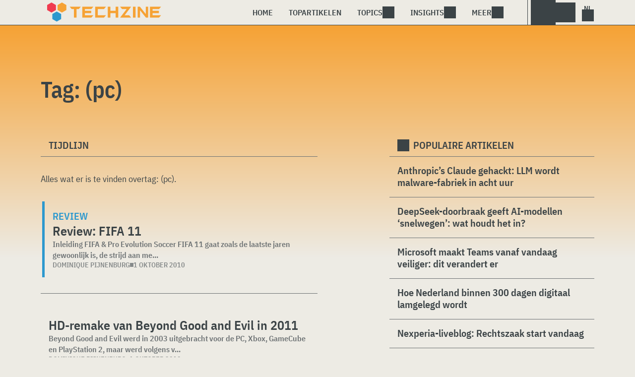

--- FILE ---
content_type: text/html; charset=UTF-8
request_url: https://www.techzine.nl/tag/pc/page/17/
body_size: 11769
content:
<!DOCTYPE html>
<html class="theme-light" lang="nl-NL" prefix="og: http://ogp.me/ns#">
<head>
<meta charset="UTF-8">
<meta name="viewport" content="width=device-width, initial-scale=1">
<meta name="referrer" content="always">
    <link rel="apple-touch-icon" sizes="180x180" href="/wp-content/icons/apple-touch-icon.png">
    <link rel="icon" type="image/png" sizes="32x32" href="/wp-content/icons/favicon-32x32.png">
    <link rel="icon" type="image/png" sizes="16x16" href="/wp-content/icons/favicon-16x16.png">
    <link rel="manifest" href="/wp-content/icons/site.webmanifest">
    <link rel="mask-icon" href="/wp-content/icons/safari-pinned-tab.svg" color="#f6a234">
    <link rel="shortcut icon" href="/wp-content/icons/favicon.ico">
    <meta name="msapplication-TileColor" content="#f6a234">
    <meta name="msapplication-config" content="/wp-content/icons/browserconfig.xml">
    <meta name="theme-color" content="#f6a234">
    <link rel="profile" href="http://gmpg.org/xfn/11">
    <link rel="preconnect" href="https://cdn-cookieyes.com" />
<link rel="preconnect" href="https://service.techzine.nl" />
<link rel="preconnect" href="https://www.ictmagazine.nl" />
<link rel="preconnect" href="https://media.dolphin.pub" />
<link rel="preconnect" href="https://snap.licdn.com" /><meta name='robots' content='noindex, follow' />

	<!-- This site is optimized with the Yoast SEO Premium plugin v26.4 (Yoast SEO v26.4) - https://yoast.com/wordpress/plugins/seo/ -->
	<title>(pc) Archieven - Pagina 17 van 22 - Techzine.nl</title>
	<meta name="description" content="Een overzicht van alle artikelen met de Tag: (pc)" />
	<meta property="og:locale" content="nl_NL" />
	<meta property="og:type" content="article" />
	<meta property="og:title" content="(pc) Archieven" />
	<meta property="og:description" content="Een overzicht van alle artikelen met de Tag: (pc)" />
	<meta property="og:url" content="https://www.techzine.nl/tag/pc/" />
	<meta property="og:site_name" content="Techzine.nl" />
	<meta property="og:image" content="https://www.techzine.nl/wp-content/uploads/2022/03/logo.png" />
	<meta property="og:image:width" content="1176" />
	<meta property="og:image:height" content="200" />
	<meta property="og:image:type" content="image/png" />
	<meta name="twitter:card" content="summary_large_image" />
	<meta name="twitter:site" content="@techzine" />
	<script type="application/ld+json" class="yoast-schema-graph">{"@context":"https://schema.org","@graph":[{"@type":"CollectionPage","@id":"https://www.techzine.nl/tag/pc/","url":"https://www.techzine.nl/tag/pc/page/17/","name":"(pc) Archieven - Pagina 17 van 22 - Techzine.nl","isPartOf":{"@id":"https://www.techzine.nl/#website"},"description":"Een overzicht van alle artikelen met de Tag: (pc)","breadcrumb":{"@id":"https://www.techzine.nl/tag/pc/page/17/#breadcrumb"},"inLanguage":"nl-NL"},{"@type":"BreadcrumbList","@id":"https://www.techzine.nl/tag/pc/page/17/#breadcrumb","itemListElement":[{"@type":"ListItem","position":1,"name":"Techzine","item":"https://www.techzine.nl/"},{"@type":"ListItem","position":2,"name":"(pc)"}]},{"@type":"WebSite","@id":"https://www.techzine.nl/#website","url":"https://www.techzine.nl/","name":"Techzine.nl","description":"Your single source of truth","publisher":{"@id":"https://www.techzine.nl/#organization"},"potentialAction":[{"@type":"SearchAction","target":{"@type":"EntryPoint","urlTemplate":"https://www.techzine.nl/?s={search_term_string}"},"query-input":{"@type":"PropertyValueSpecification","valueRequired":true,"valueName":"search_term_string"}}],"inLanguage":"nl-NL"},{"@type":"Organization","@id":"https://www.techzine.nl/#organization","name":"Techzine","alternateName":"Dolphin Publications","url":"https://www.techzine.nl/","logo":{"@type":"ImageObject","inLanguage":"nl-NL","@id":"https://www.techzine.nl/#/schema/logo/image/","url":"https://www.techzine.nl/wp-content/uploads/2024/07/icon.png","contentUrl":"https://www.techzine.nl/wp-content/uploads/2024/07/icon.png","width":500,"height":500,"caption":"Techzine"},"image":{"@id":"https://www.techzine.nl/#/schema/logo/image/"},"sameAs":["https://www.facebook.com/techzinenl/","https://x.com/techzine","https://www.instagram.com/techzine/","https://www.linkedin.com/company/techzine-nl","https://www.youtube.com/user/techzine"],"description":"Uitgever van meerdere IT-titels in meerdere talen; Techzine en ICTMagazine","email":"info@dolphin.pub","telephone":"+31736233237","legalName":"Dolphin Publications B.V.","foundingDate":"2002-09-26","vatID":"NL861392978B01","numberOfEmployees":{"@type":"QuantitativeValue","minValue":"11","maxValue":"50"}}]}</script>
	<!-- / Yoast SEO Premium plugin. -->


<link rel='dns-prefetch' href='//www.techzine.nl' />
<link rel="alternate" type="application/rss+xml" title="Techzine.nl &raquo; feed" href="https://www.techzine.nl/feed/" />
<style type="text/css">.brave_popup{display:none}</style><script data-no-optimize="1"> var brave_popup_data = {}; var bravepop_emailValidation=false; var brave_popup_videos = {};  var brave_popup_formData = {};var brave_popup_adminUser = false; var brave_popup_pageInfo = {"type":"tag","pageID":"","singleType":""};  var bravepop_emailSuggestions={};</script><style id='wp-img-auto-sizes-contain-inline-css' type='text/css'>
img:is([sizes=auto i],[sizes^="auto," i]){contain-intrinsic-size:3000px 1500px}
/*# sourceURL=wp-img-auto-sizes-contain-inline-css */
</style>
<style id='wp-block-library-inline-css' type='text/css'>
:root{--wp-block-synced-color:#7a00df;--wp-block-synced-color--rgb:122,0,223;--wp-bound-block-color:var(--wp-block-synced-color);--wp-editor-canvas-background:#ddd;--wp-admin-theme-color:#007cba;--wp-admin-theme-color--rgb:0,124,186;--wp-admin-theme-color-darker-10:#006ba1;--wp-admin-theme-color-darker-10--rgb:0,107,160.5;--wp-admin-theme-color-darker-20:#005a87;--wp-admin-theme-color-darker-20--rgb:0,90,135;--wp-admin-border-width-focus:2px}@media (min-resolution:192dpi){:root{--wp-admin-border-width-focus:1.5px}}.wp-element-button{cursor:pointer}:root .has-very-light-gray-background-color{background-color:#eee}:root .has-very-dark-gray-background-color{background-color:#313131}:root .has-very-light-gray-color{color:#eee}:root .has-very-dark-gray-color{color:#313131}:root .has-vivid-green-cyan-to-vivid-cyan-blue-gradient-background{background:linear-gradient(135deg,#00d084,#0693e3)}:root .has-purple-crush-gradient-background{background:linear-gradient(135deg,#34e2e4,#4721fb 50%,#ab1dfe)}:root .has-hazy-dawn-gradient-background{background:linear-gradient(135deg,#faaca8,#dad0ec)}:root .has-subdued-olive-gradient-background{background:linear-gradient(135deg,#fafae1,#67a671)}:root .has-atomic-cream-gradient-background{background:linear-gradient(135deg,#fdd79a,#004a59)}:root .has-nightshade-gradient-background{background:linear-gradient(135deg,#330968,#31cdcf)}:root .has-midnight-gradient-background{background:linear-gradient(135deg,#020381,#2874fc)}:root{--wp--preset--font-size--normal:16px;--wp--preset--font-size--huge:42px}.has-regular-font-size{font-size:1em}.has-larger-font-size{font-size:2.625em}.has-normal-font-size{font-size:var(--wp--preset--font-size--normal)}.has-huge-font-size{font-size:var(--wp--preset--font-size--huge)}.has-text-align-center{text-align:center}.has-text-align-left{text-align:left}.has-text-align-right{text-align:right}.has-fit-text{white-space:nowrap!important}#end-resizable-editor-section{display:none}.aligncenter{clear:both}.items-justified-left{justify-content:flex-start}.items-justified-center{justify-content:center}.items-justified-right{justify-content:flex-end}.items-justified-space-between{justify-content:space-between}.screen-reader-text{border:0;clip-path:inset(50%);height:1px;margin:-1px;overflow:hidden;padding:0;position:absolute;width:1px;word-wrap:normal!important}.screen-reader-text:focus{background-color:#ddd;clip-path:none;color:#444;display:block;font-size:1em;height:auto;left:5px;line-height:normal;padding:15px 23px 14px;text-decoration:none;top:5px;width:auto;z-index:100000}html :where(.has-border-color){border-style:solid}html :where([style*=border-top-color]){border-top-style:solid}html :where([style*=border-right-color]){border-right-style:solid}html :where([style*=border-bottom-color]){border-bottom-style:solid}html :where([style*=border-left-color]){border-left-style:solid}html :where([style*=border-width]){border-style:solid}html :where([style*=border-top-width]){border-top-style:solid}html :where([style*=border-right-width]){border-right-style:solid}html :where([style*=border-bottom-width]){border-bottom-style:solid}html :where([style*=border-left-width]){border-left-style:solid}html :where(img[class*=wp-image-]){height:auto;max-width:100%}:where(figure){margin:0 0 1em}html :where(.is-position-sticky){--wp-admin--admin-bar--position-offset:var(--wp-admin--admin-bar--height,0px)}@media screen and (max-width:600px){html :where(.is-position-sticky){--wp-admin--admin-bar--position-offset:0px}}

/*# sourceURL=wp-block-library-inline-css */
</style><style id='global-styles-inline-css' type='text/css'>
:root{--wp--preset--aspect-ratio--square: 1;--wp--preset--aspect-ratio--4-3: 4/3;--wp--preset--aspect-ratio--3-4: 3/4;--wp--preset--aspect-ratio--3-2: 3/2;--wp--preset--aspect-ratio--2-3: 2/3;--wp--preset--aspect-ratio--16-9: 16/9;--wp--preset--aspect-ratio--9-16: 9/16;--wp--preset--color--black: #000000;--wp--preset--color--cyan-bluish-gray: #abb8c3;--wp--preset--color--white: #ffffff;--wp--preset--color--pale-pink: #f78da7;--wp--preset--color--vivid-red: #cf2e2e;--wp--preset--color--luminous-vivid-orange: #ff6900;--wp--preset--color--luminous-vivid-amber: #fcb900;--wp--preset--color--light-green-cyan: #7bdcb5;--wp--preset--color--vivid-green-cyan: #00d084;--wp--preset--color--pale-cyan-blue: #8ed1fc;--wp--preset--color--vivid-cyan-blue: #0693e3;--wp--preset--color--vivid-purple: #9b51e0;--wp--preset--gradient--vivid-cyan-blue-to-vivid-purple: linear-gradient(135deg,rgb(6,147,227) 0%,rgb(155,81,224) 100%);--wp--preset--gradient--light-green-cyan-to-vivid-green-cyan: linear-gradient(135deg,rgb(122,220,180) 0%,rgb(0,208,130) 100%);--wp--preset--gradient--luminous-vivid-amber-to-luminous-vivid-orange: linear-gradient(135deg,rgb(252,185,0) 0%,rgb(255,105,0) 100%);--wp--preset--gradient--luminous-vivid-orange-to-vivid-red: linear-gradient(135deg,rgb(255,105,0) 0%,rgb(207,46,46) 100%);--wp--preset--gradient--very-light-gray-to-cyan-bluish-gray: linear-gradient(135deg,rgb(238,238,238) 0%,rgb(169,184,195) 100%);--wp--preset--gradient--cool-to-warm-spectrum: linear-gradient(135deg,rgb(74,234,220) 0%,rgb(151,120,209) 20%,rgb(207,42,186) 40%,rgb(238,44,130) 60%,rgb(251,105,98) 80%,rgb(254,248,76) 100%);--wp--preset--gradient--blush-light-purple: linear-gradient(135deg,rgb(255,206,236) 0%,rgb(152,150,240) 100%);--wp--preset--gradient--blush-bordeaux: linear-gradient(135deg,rgb(254,205,165) 0%,rgb(254,45,45) 50%,rgb(107,0,62) 100%);--wp--preset--gradient--luminous-dusk: linear-gradient(135deg,rgb(255,203,112) 0%,rgb(199,81,192) 50%,rgb(65,88,208) 100%);--wp--preset--gradient--pale-ocean: linear-gradient(135deg,rgb(255,245,203) 0%,rgb(182,227,212) 50%,rgb(51,167,181) 100%);--wp--preset--gradient--electric-grass: linear-gradient(135deg,rgb(202,248,128) 0%,rgb(113,206,126) 100%);--wp--preset--gradient--midnight: linear-gradient(135deg,rgb(2,3,129) 0%,rgb(40,116,252) 100%);--wp--preset--font-size--small: 13px;--wp--preset--font-size--medium: 20px;--wp--preset--font-size--large: 36px;--wp--preset--font-size--x-large: 42px;--wp--preset--spacing--20: 0.44rem;--wp--preset--spacing--30: 0.67rem;--wp--preset--spacing--40: 1rem;--wp--preset--spacing--50: 1.5rem;--wp--preset--spacing--60: 2.25rem;--wp--preset--spacing--70: 3.38rem;--wp--preset--spacing--80: 5.06rem;--wp--preset--shadow--natural: 6px 6px 9px rgba(0, 0, 0, 0.2);--wp--preset--shadow--deep: 12px 12px 50px rgba(0, 0, 0, 0.4);--wp--preset--shadow--sharp: 6px 6px 0px rgba(0, 0, 0, 0.2);--wp--preset--shadow--outlined: 6px 6px 0px -3px rgb(255, 255, 255), 6px 6px rgb(0, 0, 0);--wp--preset--shadow--crisp: 6px 6px 0px rgb(0, 0, 0);}:where(.is-layout-flex){gap: 0.5em;}:where(.is-layout-grid){gap: 0.5em;}body .is-layout-flex{display: flex;}.is-layout-flex{flex-wrap: wrap;align-items: center;}.is-layout-flex > :is(*, div){margin: 0;}body .is-layout-grid{display: grid;}.is-layout-grid > :is(*, div){margin: 0;}:where(.wp-block-columns.is-layout-flex){gap: 2em;}:where(.wp-block-columns.is-layout-grid){gap: 2em;}:where(.wp-block-post-template.is-layout-flex){gap: 1.25em;}:where(.wp-block-post-template.is-layout-grid){gap: 1.25em;}.has-black-color{color: var(--wp--preset--color--black) !important;}.has-cyan-bluish-gray-color{color: var(--wp--preset--color--cyan-bluish-gray) !important;}.has-white-color{color: var(--wp--preset--color--white) !important;}.has-pale-pink-color{color: var(--wp--preset--color--pale-pink) !important;}.has-vivid-red-color{color: var(--wp--preset--color--vivid-red) !important;}.has-luminous-vivid-orange-color{color: var(--wp--preset--color--luminous-vivid-orange) !important;}.has-luminous-vivid-amber-color{color: var(--wp--preset--color--luminous-vivid-amber) !important;}.has-light-green-cyan-color{color: var(--wp--preset--color--light-green-cyan) !important;}.has-vivid-green-cyan-color{color: var(--wp--preset--color--vivid-green-cyan) !important;}.has-pale-cyan-blue-color{color: var(--wp--preset--color--pale-cyan-blue) !important;}.has-vivid-cyan-blue-color{color: var(--wp--preset--color--vivid-cyan-blue) !important;}.has-vivid-purple-color{color: var(--wp--preset--color--vivid-purple) !important;}.has-black-background-color{background-color: var(--wp--preset--color--black) !important;}.has-cyan-bluish-gray-background-color{background-color: var(--wp--preset--color--cyan-bluish-gray) !important;}.has-white-background-color{background-color: var(--wp--preset--color--white) !important;}.has-pale-pink-background-color{background-color: var(--wp--preset--color--pale-pink) !important;}.has-vivid-red-background-color{background-color: var(--wp--preset--color--vivid-red) !important;}.has-luminous-vivid-orange-background-color{background-color: var(--wp--preset--color--luminous-vivid-orange) !important;}.has-luminous-vivid-amber-background-color{background-color: var(--wp--preset--color--luminous-vivid-amber) !important;}.has-light-green-cyan-background-color{background-color: var(--wp--preset--color--light-green-cyan) !important;}.has-vivid-green-cyan-background-color{background-color: var(--wp--preset--color--vivid-green-cyan) !important;}.has-pale-cyan-blue-background-color{background-color: var(--wp--preset--color--pale-cyan-blue) !important;}.has-vivid-cyan-blue-background-color{background-color: var(--wp--preset--color--vivid-cyan-blue) !important;}.has-vivid-purple-background-color{background-color: var(--wp--preset--color--vivid-purple) !important;}.has-black-border-color{border-color: var(--wp--preset--color--black) !important;}.has-cyan-bluish-gray-border-color{border-color: var(--wp--preset--color--cyan-bluish-gray) !important;}.has-white-border-color{border-color: var(--wp--preset--color--white) !important;}.has-pale-pink-border-color{border-color: var(--wp--preset--color--pale-pink) !important;}.has-vivid-red-border-color{border-color: var(--wp--preset--color--vivid-red) !important;}.has-luminous-vivid-orange-border-color{border-color: var(--wp--preset--color--luminous-vivid-orange) !important;}.has-luminous-vivid-amber-border-color{border-color: var(--wp--preset--color--luminous-vivid-amber) !important;}.has-light-green-cyan-border-color{border-color: var(--wp--preset--color--light-green-cyan) !important;}.has-vivid-green-cyan-border-color{border-color: var(--wp--preset--color--vivid-green-cyan) !important;}.has-pale-cyan-blue-border-color{border-color: var(--wp--preset--color--pale-cyan-blue) !important;}.has-vivid-cyan-blue-border-color{border-color: var(--wp--preset--color--vivid-cyan-blue) !important;}.has-vivid-purple-border-color{border-color: var(--wp--preset--color--vivid-purple) !important;}.has-vivid-cyan-blue-to-vivid-purple-gradient-background{background: var(--wp--preset--gradient--vivid-cyan-blue-to-vivid-purple) !important;}.has-light-green-cyan-to-vivid-green-cyan-gradient-background{background: var(--wp--preset--gradient--light-green-cyan-to-vivid-green-cyan) !important;}.has-luminous-vivid-amber-to-luminous-vivid-orange-gradient-background{background: var(--wp--preset--gradient--luminous-vivid-amber-to-luminous-vivid-orange) !important;}.has-luminous-vivid-orange-to-vivid-red-gradient-background{background: var(--wp--preset--gradient--luminous-vivid-orange-to-vivid-red) !important;}.has-very-light-gray-to-cyan-bluish-gray-gradient-background{background: var(--wp--preset--gradient--very-light-gray-to-cyan-bluish-gray) !important;}.has-cool-to-warm-spectrum-gradient-background{background: var(--wp--preset--gradient--cool-to-warm-spectrum) !important;}.has-blush-light-purple-gradient-background{background: var(--wp--preset--gradient--blush-light-purple) !important;}.has-blush-bordeaux-gradient-background{background: var(--wp--preset--gradient--blush-bordeaux) !important;}.has-luminous-dusk-gradient-background{background: var(--wp--preset--gradient--luminous-dusk) !important;}.has-pale-ocean-gradient-background{background: var(--wp--preset--gradient--pale-ocean) !important;}.has-electric-grass-gradient-background{background: var(--wp--preset--gradient--electric-grass) !important;}.has-midnight-gradient-background{background: var(--wp--preset--gradient--midnight) !important;}.has-small-font-size{font-size: var(--wp--preset--font-size--small) !important;}.has-medium-font-size{font-size: var(--wp--preset--font-size--medium) !important;}.has-large-font-size{font-size: var(--wp--preset--font-size--large) !important;}.has-x-large-font-size{font-size: var(--wp--preset--font-size--x-large) !important;}
/*# sourceURL=global-styles-inline-css */
</style>

<style id='classic-theme-styles-inline-css' type='text/css'>
/*! This file is auto-generated */
.wp-block-button__link{color:#fff;background-color:#32373c;border-radius:9999px;box-shadow:none;text-decoration:none;padding:calc(.667em + 2px) calc(1.333em + 2px);font-size:1.125em}.wp-block-file__button{background:#32373c;color:#fff;text-decoration:none}
/*# sourceURL=/wp-includes/css/classic-themes.min.css */
</style>
<link rel='stylesheet' id='ep_general_styles-css' href='https://www.techzine.nl/wp-content/plugins/elasticpress/dist/css/general-styles.css?ver=66295efe92a630617c00' type='text/css' media='all' />
<link rel='stylesheet' id='techzinev11-style-css' href='https://www.techzine.nl/wp-content/themes/techzinev11/css/style.css?ver=2025071605' type='text/css' media='screen' />
<link rel='stylesheet' id='techzinev11-style-mobile-css' href='https://www.techzine.nl/wp-content/themes/techzinev11/css/style-mobile.css?ver=2025071605' type='text/css' media='screen and (max-width: 1023.9px)' />
<script type="text/javascript" src="https://www.techzine.nl/wp-includes/js/jquery/jquery.min.js?ver=3.7.1" id="jquery-core-js"></script>
<script type="text/javascript" src="https://www.techzine.nl/wp-includes/js/jquery/jquery-migrate.min.js?ver=3.4.1" id="jquery-migrate-js"></script>
<script type="text/javascript">
	var crph = null; var e=window;
	(function(e,t,o,n,p,r,i){e.crpAlias=n;e[e.crpAlias]=e[e.crpAlias]||function(){(e[e.crpAlias].q=e[e.crpAlias].q||[]).push(arguments)};e[e.crpAlias].l=(new Date).getTime();r=t.createElement("script");r.src=o;r.async=true;i=t.getElementsByTagName("script")[0];i.parentNode.insertBefore(r,i)})(window,document,"https://service.techzine.nl/js/events.js","crp"); crph=window.location.toString().match('crph=(.*?)(&|$)')||null; if(crph!=null){crph=crph[1];}else{crph='';}crp('track', crph);
	 
</script><script>var _aso = _aso || {}; _aso.cmp = true; _aso.no_campaign_dups = true; var screenWidth = window.innerWidth || document.documentElement.clientWidth || document.body.clientWidth;</script>

<script id="cookieyes" async type="text/javascript" src="https://cdn-cookieyes.com/client_data/91d79bda1b79f392a9281f2d/script.js"></script>
<script defer data-domain="techzine.nl" src="https://service.techzine.nl/pl/script.js"></script>
<script data-cfasync="false" async src="https://media.dolphin.pub/js/code.min.js"></script>




<link rel="icon" href="https://www.techzine.nl/wp-content/uploads/2024/06/cropped-icon-32x32.png" sizes="32x32" />
<link rel="icon" href="https://www.techzine.nl/wp-content/uploads/2024/06/cropped-icon-192x192.png" sizes="192x192" />
<link rel="apple-touch-icon" href="https://www.techzine.nl/wp-content/uploads/2024/06/cropped-icon-180x180.png" />
<meta name="msapplication-TileImage" content="https://www.techzine.nl/wp-content/uploads/2024/06/cropped-icon-270x270.png" />
<link rel='stylesheet' id='bravepop_front_css-css' href='https://www.techzine.nl/wp-content/plugins/bravepopup-pro/assets/css/frontend.min.css?ver=6.9' type='text/css' media='all' />
</head>
<body class="archive paged tag tag-pc tag-781 paged-17 tag-paged-17 wp-theme-techzinev11 techzinenl">
    <header class="site-header" id="header">
        <a class="skip-link screen-reader-text" href="#main">Skip to content</a>
        <div class="header-wrapper">
            <div class="container">
                <div id="logo"><a href="https://www.techzine.nl/" rel="home">
                                    <span>Techzine Nederland</span>
                                </a></div>
                <div id="menu">
                    <div class="button dropdown-toggle navbar-toggle" data-bs-toggle="dropdown" data-bs-target=".nav-dropdown"><span></span></div>
                    <nav id="site-navigation" class="dropdown-menu depth_0 nav-dropdown">
                        <form action="/" method="get" class="mobilesearch">
                            <input type="text" name="s" id="s" value="" placeholder="Search for...">
                            <button type="submit" class="search_icon"></button>
                            <input type="hidden" name="years" value="2026,2025,2024,2023,2022">
                        </form>
                        <ul id="menu-master" class="navbar-nav "><li  id="menu-item-481208" class="menu-item menu-item-type-custom menu-item-object-custom nav-item nav-item-481208"><a href="/" class="nav-link ">Home</a></li>
<li  id="menu-item-481219" class="menu-item menu-item-type-post_type menu-item-object-page nav-item nav-item-481219"><a href="https://www.techzine.nl/topstories/" class="nav-link ">Topartikelen</a></li>
<li  id="menu-item-481218" class="menu-item menu-item-type-custom menu-item-object-custom menu-item-has-children dropdown nav-item nav-item-481218"><a href="#" class="nav-link  dropdown-toggle" data-bs-toggle="dropdown" aria-haspopup="true" aria-expanded="false">Topics</a>
<ul class="dropdown-menu  depth_0">
	<li  id="menu-item-481209" class="menu-item menu-item-type-taxonomy menu-item-object-category nav-item nav-item-481209"><a href="https://www.techzine.nl/analytics/" class="dropdown-item ">Analytics</a></li>
	<li  id="menu-item-481210" class="menu-item menu-item-type-taxonomy menu-item-object-category nav-item nav-item-481210"><a href="https://www.techzine.nl/applications/" class="dropdown-item ">Applications</a></li>
	<li  id="menu-item-481211" class="menu-item menu-item-type-taxonomy menu-item-object-category nav-item nav-item-481211"><a href="https://www.techzine.nl/collaboration/" class="dropdown-item ">Collaboration</a></li>
	<li  id="menu-item-481212" class="menu-item menu-item-type-taxonomy menu-item-object-category nav-item nav-item-481212"><a href="https://www.techzine.nl/data-management/" class="dropdown-item ">Data Management</a></li>
	<li  id="menu-item-481213" class="menu-item menu-item-type-taxonomy menu-item-object-category nav-item nav-item-481213"><a href="https://www.techzine.nl/devices/" class="dropdown-item ">Devices</a></li>
	<li  id="menu-item-481214" class="menu-item menu-item-type-taxonomy menu-item-object-category nav-item nav-item-481214"><a href="https://www.techzine.nl/devops/" class="dropdown-item ">Devops</a></li>
	<li  id="menu-item-481215" class="menu-item menu-item-type-taxonomy menu-item-object-category nav-item nav-item-481215"><a href="https://www.techzine.nl/infrastructure/" class="dropdown-item ">Infrastructure</a></li>
	<li  id="menu-item-481216" class="menu-item menu-item-type-taxonomy menu-item-object-category nav-item nav-item-481216"><a href="https://www.techzine.nl/privacy-compliance/" class="dropdown-item ">Privacy &amp; Compliance</a></li>
	<li  id="menu-item-481217" class="menu-item menu-item-type-taxonomy menu-item-object-category nav-item nav-item-481217"><a href="https://www.techzine.nl/security/" class="dropdown-item ">Security</a></li>
</ul>
</li>
<li  id="menu-item-481220" class="menu-item menu-item-type-custom menu-item-object-custom menu-item-has-children dropdown nav-item nav-item-481220"><a href="#" class="nav-link  dropdown-toggle" data-bs-toggle="dropdown" aria-haspopup="true" aria-expanded="false">Insights</a>
<ul class="dropdown-menu  depth_0">
	<li  id="menu-item-481224" class="menu-item menu-item-type-post_type menu-item-object-page nav-item nav-item-481224"><a href="https://www.techzine.nl/insights/" class="dropdown-item ">Alle Insights</a></li>
	<li  id="menu-item-561617" class="menu-item menu-item-type-taxonomy menu-item-object-insights nav-item nav-item-561617"><a href="https://www.techzine.nl/insights/agentic-ai/" class="dropdown-item ">Agentic AI</a></li>
	<li  id="menu-item-549657" class="menu-item menu-item-type-taxonomy menu-item-object-insights nav-item nav-item-549657"><a href="https://www.techzine.nl/insights/analytics/" class="dropdown-item ">Analytics</a></li>
	<li  id="menu-item-548659" class="menu-item menu-item-type-taxonomy menu-item-object-insights nav-item nav-item-548659"><a href="https://www.techzine.nl/insights/cloud-erp/" class="dropdown-item ">Cloud ERP</a></li>
	<li  id="menu-item-554651" class="menu-item menu-item-type-taxonomy menu-item-object-insights nav-item nav-item-554651"><a href="https://www.techzine.nl/insights/data-fabrics/" class="dropdown-item ">Data Fabrics</a></li>
	<li  id="menu-item-547977" class="menu-item menu-item-type-taxonomy menu-item-object-insights nav-item nav-item-547977"><a href="https://www.techzine.nl/insights/generatieve-ai/" class="dropdown-item ">Generatieve AI</a></li>
	<li  id="menu-item-547978" class="menu-item menu-item-type-taxonomy menu-item-object-insights nav-item nav-item-547978"><a href="https://www.techzine.nl/insights/it-in-retail/" class="dropdown-item ">IT in Retail</a></li>
	<li  id="menu-item-549125" class="menu-item menu-item-type-taxonomy menu-item-object-insights nav-item nav-item-549125"><a href="https://www.techzine.nl/insights/nis2/" class="dropdown-item ">NIS2</a></li>
	<li  id="menu-item-564623" class="menu-item menu-item-type-taxonomy menu-item-object-insights nav-item nav-item-564623"><a href="https://www.techzine.nl/insights/rsac-2025-conference/" class="dropdown-item ">RSAC 2025 Conference</a></li>
	<li  id="menu-item-548658" class="menu-item menu-item-type-taxonomy menu-item-object-insights nav-item nav-item-548658"><a href="https://www.techzine.nl/insights/security-platforms/" class="dropdown-item ">Security Platforms</a></li>
	<li  id="menu-item-554652" class="menu-item menu-item-type-taxonomy menu-item-object-insights nav-item nav-item-554652"><a href="https://www.techzine.nl/insights/sentinelone-de-kracht-van-een-securityplatform/" class="dropdown-item ">SentinelOne</a></li>
</ul>
</li>
<li  id="menu-item-400344" class="menu-item menu-item-type-custom menu-item-object-custom menu-item-has-children dropdown nav-item nav-item-400344"><a href="#" class="nav-link  dropdown-toggle" data-bs-toggle="dropdown" aria-haspopup="true" aria-expanded="false">Meer</a>
<ul class="dropdown-menu  depth_0">
	<li  id="menu-item-432027" class="menu-item menu-item-type-custom menu-item-object-custom nav-item nav-item-432027"><a href="https://www.dolphin.pub" class="dropdown-item ">Word een partner</a></li>
	<li  id="menu-item-432441" class="menu-item menu-item-type-custom menu-item-object-custom nav-item nav-item-432441"><a href="https://www.techzine.nl/over-ons" class="dropdown-item ">Over ons</a></li>
	<li  id="menu-item-432030" class="menu-item menu-item-type-post_type menu-item-object-page nav-item nav-item-432030"><a href="https://www.techzine.nl/contact/" class="dropdown-item ">Contact opnemen</a></li>
	<li  id="menu-item-432029" class="menu-item menu-item-type-post_type menu-item-object-page nav-item nav-item-432029"><a href="https://www.techzine.nl/conditions/" class="dropdown-item ">Algemene voorwaarden</a></li>
	<li  id="menu-item-432028" class="menu-item menu-item-type-post_type menu-item-object-page menu-item-privacy-policy nav-item nav-item-432028"><a href="https://www.techzine.nl/privacy/" class="dropdown-item ">Privacyverklaring</a></li>
</ul>
</li>
</ul>                    </nav>
                    <div class="search_menu_container">
                        <div class="dropdown-toggle search-toggle" data-bs-toggle="dropdown" data-bs-target=".search-dropdown"></div>
                        <div id="search_menu" class="dropdown-menu depth_0 search-dropdown">
                            <form action="/" method="get">
                                    <input type="text" name="s" id="s" value="" placeholder="Search for...">
                                    <button type="submit" class="search_icon"></button>
                                    <input type="hidden" name="years" value="2026,2025,2024">
                            </form>
                        </div>
                    </div>
                    <div class="lights-out"></div>
                    <div class="dropdown-toggle lang-toggle techzinenl" data-bs-toggle="dropdown" data-bs-target=".lang-dropdown"><span></span></div>
                    <div id="lang" class="dropdown-menu depth_0 lang-dropdown">
                        <ul>
                            <li><a href="https://www.techzine.eu" class="tzlink" rel="external">Techzine Global</a></li>
                            <li><a href="https://www.techzine.nl" class="tzlink" rel="external">Techzine Nederland</a></li>
                            <li><a href="https://www.techzine.be" class="tzlink" rel="external">Techzine België</a></li>
                            <li><a href="https://www.techzine.tv" class="tzlink" rel="external">Techzine TV</a></li>
                            <li><div class="divider"></div></li>
                            <li><a href="https://www.ictmagazine.nl" class="ictmaglink" rel="external">ICTMagazine Nederland</a></li>
                            <li><a href="https://www.ictmagazine.nl" class="ictmaglink"  rel="external">ICTMagazine België</a></li>
                        </ul>
                    </div>
                </div>
            </div>
        </div>
        
<div id="breadcrumbs"><span><span><a href="https://www.techzine.nl/">Techzine</a></span>  <span><a href="https://www.techzine.nl/tag/pc/">(pc)</a></span>  <span class="breadcrumb_last" aria-current="page">Pagina 17</span></span></div>
    </header>

	<div id="content" class="site-content">
        <div class="color_bar"></div>    <main id="main" class="site-main page" role="main">
        <div class="container">
            <h1 class="entry-title">Tag: <span>(pc)</span></h1>
        </div>
                <div class="container chimney">
                        <div id="first_chimney">
                <script>
                    if(screenWidth >= 1000) {
                        var banelm = document.createElement("ins");
                        banelm.setAttribute("data-zone", "99573");
                        banelm.classList.add("aso-zone");
                        document.getElementById('first_chimney').appendChild(banelm);
                    }
                    if(screenWidth < 1000) {
                        var banelm = document.createElement("ins");
                        banelm.setAttribute("data-zone", "99572");
                        banelm.classList.add("aso-zone");
                        document.getElementById('first_chimney').appendChild(banelm);
                    }
                </script>
            </div>
                    </div>
        <div class="columns container">
            <section class="timeline">
                <h2 class="section-link">
                    Tijdlijn                </h2>
                <div class="entry-content">
                    <p>Alles wat er is te vinden overtag: <span>(pc)</span>.</p>                </div>

                            <article id="post-8166" class="article-featured reviews post-8166 type-reviews status-publish category-applications tag-pc tag-ea-sports tag-electronic-arts tag-fifa-11 tag-nintendo-wii tag-playstation-3 tag-xbox-360">
    <a href="https://www.techzine.nl/reviews/applications/8166/fifa-11/" title="Review: FIFA 11">
            </a>
    <div class="content">
        <span class="article-type"><a href="/reviews/">Review</a></span>
        <a href="https://www.techzine.nl/reviews/applications/8166/fifa-11/" title="Review: FIFA 11">
            <h2>Review: FIFA 11</h2>
        </a>
        <p class="entry-content">Inleiding
FIFA &amp; Pro Evolution Soccer
FIFA 11 gaat zoals de laatste jaren gewoonlijk is, de strijd aan me...</p>
        <div class="meta">
             <span class="author"><a href="https://www.techzine.nl/author/gotcha-nl/">Dominique Pijnenburg</a></span>            <span class="divider"></span>
             <span class="date">1 oktober 2010</span>
        </div>
    </div>
</article><div class="divider"></div><article id="post-56616" class="article-list news post-56616 type-news status-publish category-applications tag-pc tag-gamecube tag-playstation-2 tag-xbox">
    <a href="https://www.techzine.nl/nieuws/applications/56616/hd-remake-van-beyond-good-and-evil-in-2011/" class="img-link" title="HD-remake van Beyond Good and Evil in 2011">
            </a>
    <div class="content">
        <span class="article-type"></span>
        <a href="https://www.techzine.nl/nieuws/applications/56616/hd-remake-van-beyond-good-and-evil-in-2011/" title="HD-remake van Beyond Good and Evil in 2011">
            <h2>HD-remake van Beyond Good and Evil in 2011</h2>
        </a>
                    <p class="entry-content">Beyond Good and Evil werd in 2003 uitgebracht voor de PC, Xbox, GameCube en PlayStation 2, maar werd volgens v...</p>
                <div class="meta">
            <span class="author"><a href="https://www.techzine.nl/author/gotcha-nl/">Dominique Pijnenburg</a></span>            <span class="divider"></span>
            <span class="date">1 oktober 2010</span>
        </div>
    </div>
</article><div class="divider"></div><article id="post-56194" class="article-list news post-56194 type-news status-publish category-applications tag-pc tag-3d-realms tag-duke-nukem-forever tag-gearbox-software tag-pax tag-playstation-3 tag-xbox-360">
    <a href="https://www.techzine.nl/nieuws/applications/56194/duke-nukem-forever-toch-nog-in-ontwikkeling/" class="img-link" title="Duke Nukem Forever toch nog in ontwikkeling">
            </a>
    <div class="content">
        <span class="article-type"></span>
        <a href="https://www.techzine.nl/nieuws/applications/56194/duke-nukem-forever-toch-nog-in-ontwikkeling/" title="Duke Nukem Forever toch nog in ontwikkeling">
            <h2>Duke Nukem Forever toch nog in ontwikkeling</h2>
        </a>
                    <p class="entry-content">Duke Nukem Forever heeft al lang, heel lang op zich laten wachten, en eigenlijk leek het er uiteindelijk op da...</p>
                <div class="meta">
            <span class="author"><a href="https://www.techzine.nl/author/gotcha-nl/">Dominique Pijnenburg</a></span>            <span class="divider"></span>
            <span class="date">6 september 2010</span>
        </div>
    </div>
</article><div class="divider"></div><article id="post-7730" class="article-featured reviews post-7730 type-reviews status-publish category-applications tag-pc tag-2k tag-playstation-3 tag-xbox-360">
    <a href="https://www.techzine.nl/reviews/applications/7730/mafia-ii/" title="Review: Mafia II">
            </a>
    <div class="content">
        <span class="article-type"><a href="/reviews/">Review</a></span>
        <a href="https://www.techzine.nl/reviews/applications/7730/mafia-ii/" title="Review: Mafia II">
            <h2>Review: Mafia II</h2>
        </a>
        <p class="entry-content">Het verhaal
Het verhaal begint in het goede oude Amerika in het begin van de jaren '40, in de Tweede Wereldoor...</p>
        <div class="meta">
             <span class="author"><a href="https://www.techzine.nl/author/gotcha-nl/">Dominique Pijnenburg</a></span>            <span class="divider"></span>
             <span class="date">3 september 2010</span>
        </div>
    </div>
</article><div class="divider"></div><article id="post-56108" class="article-list news post-56108 type-news status-publish category-applications tag-pc tag-playstation-3 tag-portal-2 tag-valve tag-xbox-360">
    <a href="https://www.techzine.nl/nieuws/applications/56108/valve-schrapt-multiplayer-mode-voor-portal-2/" class="img-link" title="Valve schrapt multiplayer-mode voor Portal 2">
            </a>
    <div class="content">
        <span class="article-type"></span>
        <a href="https://www.techzine.nl/nieuws/applications/56108/valve-schrapt-multiplayer-mode-voor-portal-2/" title="Valve schrapt multiplayer-mode voor Portal 2">
            <h2>Valve schrapt multiplayer-mode voor Portal 2</h2>
        </a>
                    <p class="entry-content">Valve heeft bekendgemaakt dat er geen competitieve multiplayer-mode in Portal 2 zal zitten. Een dergelijke mod...</p>
                <div class="meta">
            <span class="author"><a href="https://www.techzine.nl/author/gotcha-nl/">Dominique Pijnenburg</a></span>            <span class="divider"></span>
            <span class="date">30 augustus 2010</span>
        </div>
    </div>
</article><div class="divider"></div><article id="post-55975" class="article-list news post-55975 type-news status-publish category-applications tag-pc tag-fifa-11 tag-gelijk tag-playstation-3 tag-releasedatum tag-xbox-360">
    <a href="https://www.techzine.nl/nieuws/applications/55975/pes-2011-en-fifa-11-hebben-dezelfde-releasedatum/" class="img-link" title="PES 2011 en Fifa 11 hebben dezelfde releasedatum">
            </a>
    <div class="content">
        <span class="article-type"></span>
        <a href="https://www.techzine.nl/nieuws/applications/55975/pes-2011-en-fifa-11-hebben-dezelfde-releasedatum/" title="PES 2011 en Fifa 11 hebben dezelfde releasedatum">
            <h2>PES 2011 en Fifa 11 hebben dezelfde releasedatum</h2>
        </a>
                    <p class="entry-content">Beide games zullen op exact dezelfde dag in de schappen komen te liggen. Dit is wat Konami vandaag bekend gema...</p>
                <div class="meta">
            <span class="author"><a href="https://www.techzine.nl/author/coen-van-eenbergen/">Coen van Eenbergen</a></span>            <span class="divider"></span>
            <span class="date">19 augustus 2010</span>
        </div>
    </div>
</article><div class="divider"></div><article id="post-55822" class="article-list news post-55822 type-news status-publish category-applications tag-pc tag-fable tag-fable-iii tag-lionhead-studios tag-microsoft tag-releasedatum">
    <a href="https://www.techzine.nl/nieuws/applications/55822/pc-versie-fable-iii-vertraagd/" class="img-link" title="Pc-versie Fable III vertraagd">
            </a>
    <div class="content">
        <span class="article-type"></span>
        <a href="https://www.techzine.nl/nieuws/applications/55822/pc-versie-fable-iii-vertraagd/" title="Pc-versie Fable III vertraagd">
            <h2>Pc-versie Fable III vertraagd</h2>
        </a>
                    <p class="entry-content">De pc-versie van Fable III zal niet tegelijkertijd met de Xbox 360-versie gelanceerd worden. 

Ontwikkelaar ...</p>
                <div class="meta">
            <span class="author"><a href="https://www.techzine.nl/author/Rawww/">Ron</a></span>            <span class="divider"></span>
            <span class="date">4 augustus 2010</span>
        </div>
    </div>
</article><div class="divider"></div><article id="post-55651" class="article-list news post-55651 type-news status-publish category-infrastructure tag-pc tag-alice tag-dead-space-2 tag-ea tag-ea-sports tag-kingdoms-of-amalur-reckoning tag-playstation-3 tag-spore tag-the-sims-3 tag-wii tag-xbox-360">
    <a href="https://www.techzine.nl/nieuws/infrastructure/55651/ea-kondigt-zes-nieuwe-games-aan/" class="img-link" title="EA kondigt zes nieuwe games aan">
            </a>
    <div class="content">
        <span class="article-type"></span>
        <a href="https://www.techzine.nl/nieuws/infrastructure/55651/ea-kondigt-zes-nieuwe-games-aan/" title="EA kondigt zes nieuwe games aan">
            <h2>EA kondigt zes nieuwe games aan</h2>
        </a>
                    <p class="entry-content">EA heeft gisteren op zijn Studio Showcase-persconferentie een aantal nieuwe games aangekondigd.

Darkspore
...</p>
                <div class="meta">
            <span class="author"><a href="https://www.techzine.nl/author/Donenzone-NA1/">Jochem de Goede</a></span>            <span class="divider"></span>
            <span class="date">21 juli 2010</span>
        </div>
    </div>
</article><div class="divider"></div><article id="post-55109" class="article-list news post-55109 type-news status-publish category-applications tag-pc tag-ea tag-mmo tag-need-for-speed-world">
    <a href="https://www.techzine.nl/nieuws/applications/55109/need-for-speed-world-op-20-juli-in-de-winkels/" class="img-link" title="Need for Speed World op 20 juli in de winkels">
            </a>
    <div class="content">
        <span class="article-type"></span>
        <a href="https://www.techzine.nl/nieuws/applications/55109/need-for-speed-world-op-20-juli-in-de-winkels/" title="Need for Speed World op 20 juli in de winkels">
            <h2>Need for Speed World op 20 juli in de winkels</h2>
        </a>
                    <p class="entry-content">Need for Speed World is het nieuwste project van EA voor de PC, en wordt op 20 juli vrijgegeven.

Need for S...</p>
                <div class="meta">
            <span class="author"><a href="https://www.techzine.nl/author/SmirnoffRyo/">Kenneth Timan</a></span>            <span class="divider"></span>
            <span class="date">28 mei 2010</span>
        </div>
    </div>
</article><div class="divider"></div><article id="post-55075" class="article-list news post-55075 type-news status-publish category-devops tag-pc tag-collectors-edition tag-fable-3 tag-lionhead tag-xbox-360">
    <a href="https://www.techzine.nl/nieuws/devops/55075/fable-3-voor-de-pc-en-details-collectors-edition/" class="img-link" title="Fable 3 voor de PC en details Collectors Edition">
            </a>
    <div class="content">
        <span class="article-type"></span>
        <a href="https://www.techzine.nl/nieuws/devops/55075/fable-3-voor-de-pc-en-details-collectors-edition/" title="Fable 3 voor de PC en details Collectors Edition">
            <h2>Fable 3 voor de PC en details Collectors Edition</h2>
        </a>
                    <p class="entry-content">Het is een beetje moeilijk om iets geheim te houden wanneer het afgedrukt wordt op de voorkant van de box-art ...</p>
                <div class="meta">
            <span class="author"><a href="https://www.techzine.nl/author/SmirnoffRyo/">Kenneth Timan</a></span>            <span class="divider"></span>
            <span class="date">25 mei 2010</span>
        </div>
    </div>
</article><div class="divider"></div>            </section>
            <aside class="right_column">
                <div class="spread">
                    <div class="spread">
<section id="popular-stories" class="spotlight-block">
    <h2 class="section-link">
        <span></span>Populaire artikelen    </h2>
        
<div id="post-574471" class="article-spotlight blogs post-574471 type-blogs status-publish has-post-thumbnail category-security tag-anthropic-claude tag-asl-3 tag-hacker-love-msps tag-hackers-love-community tag-in-context-learning tag-kwetsbaarheid tag-q-cyber">
        <div class="content">
        <a href="https://www.techzine.nl/blogs/security/574471/anthropics-claude-gehackt-llm-wordt-malware-fabriek-in-acht-uur/" title="Anthropic&#8217;s Claude gehackt: LLM wordt malware-fabriek in acht uur">
            <h2>Anthropic&#8217;s Claude gehackt: LLM wordt malware-fabriek in acht uur</h2>
        </a>
                    </div>
</div>

<div id="post-573602" class="article-spotlight blogs post-573602 type-blogs status-publish has-post-thumbnail category-analytics tag-ai-model tag-deepseek tag-generatieve-ai tag-llm tag-mhc">
        <div class="content">
        <a href="https://www.techzine.nl/blogs/analytics/573602/deepseek-doorbraak-geeft-ai-modellen-snelwegen-wat-houdt-het-in/" title="DeepSeek-doorbraak geeft AI-modellen &#8216;snelwegen&#8217;: wat houdt het in?">
            <h2>DeepSeek-doorbraak geeft AI-modellen &#8216;snelwegen&#8217;: wat houdt het in?</h2>
        </a>
                    </div>
</div>

<div id="post-573871" class="article-spotlight news post-573871 type-news status-publish has-post-thumbnail category-security tag-collaboration tag-malware tag-microsoft-teams tag-phishing tag-security">
        <div class="content">
        <a href="https://www.techzine.nl/nieuws/security/573871/microsoft-maakt-teams-vanaf-vandaag-veiliger-dit-verandert-er/" title="Microsoft maakt Teams vanaf vandaag veiliger: dit verandert er">
            <h2>Microsoft maakt Teams vanaf vandaag veiliger: dit verandert er</h2>
        </a>
                    </div>
</div>

<div id="post-573760" class="article-spotlight blogs post-573760 type-blogs status-publish has-post-thumbnail category-security tag-cyberdreigingen tag-cyberrisico tag-cyberweerbaarheid tag-nederland tag-palo-alto-networks">
        <div class="content">
        <a href="https://www.techzine.nl/blogs/security/573760/hoe-nederland-binnen-300-dagen-digitaal-lamgelegd-wordt/" title="Hoe Nederland binnen 300 dagen digitaal lamgelegd wordt">
            <h2>Hoe Nederland binnen 300 dagen digitaal lamgelegd wordt</h2>
        </a>
                    </div>
</div>

<div id="post-571785" class="article-spotlight blogs post-571785 type-blogs status-publish has-post-thumbnail category-infrastructure tag-china tag-chipindustrie tag-exportrestricties tag-nederland tag-nexperia">
        <div class="content">
        <a href="https://www.techzine.nl/blogs/infrastructure/571785/nexperia-liveblog/" title="Nexperia-liveblog: Rechtszaak start vandaag">
            <h2>Nexperia-liveblog: Rechtszaak start vandaag</h2>
        </a>
                    </div>
</div>
</section>
</div>                </div>
                <div class="chimney">
                            <div id="third_chimney">
            <script>
                if(screenWidth >= 1000) {
                    var banelm = document.createElement("ins");
                    banelm.setAttribute("data-zone", "99572");
                    banelm.classList.add("aso-zone");
                    document.getElementById('third_chimney').appendChild(banelm);
                }
            </script>
        </div>
                        </div>
                <div class="spread">
<section id="insight" class="spotlight-block fixed-vertical insight-agentic-ai">
    <h2 class="section-link">
        <span></span><a href="/insights/agentic-ai/">Insight: Agentic AI</a>
    </h2>
        
<div id="post-572015" class="article-spotlight news post-572015 type-news status-publish has-post-thumbnail category-analytics tag-ai tag-cisco tag-enterprise-ai tag-kunstmatige-intelligentie tag-machine-learning tag-neuralfabric tag-overname insights-agentic-ai">
        <div class="content">
        <a href="https://www.techzine.nl/nieuws/analytics/572015/cisco-neemt-neuralfabric-over-om-de-basis-van-ai-canvas-te-versterken/" title="Cisco neemt NeuralFabric over om de basis van AI Canvas te versterken">
            <h2>Cisco neemt NeuralFabric over om de basis van AI Canvas te versterken</h2>
        </a>
                                    <p class="entry-content">
Cisco neemt NeuralFabric over om de AI-mogelijkheden voor bedrijven u...</p>
                                </div>
</div>

<div id="post-571166" class="article-spotlight blogs post-571166 type-blogs status-publish has-post-thumbnail category-infrastructure tag-nvidia tag-oracle tag-oracle-ai-database-26ai tag-oracle-ai-world tag-oracle-fusion-cloud-applications insights-agentic-ai">
        <div class="content">
        <a href="https://www.techzine.nl/blogs/infrastructure/571166/oracle-wil-zichzelf-de-system-of-record-voor-ai-maken/" title="Oracle wil zichzelf de system of record voor AI maken">
            <h2>Oracle wil zichzelf de system of record voor AI maken</h2>
        </a>
                                    <p class="entry-content">
Tijdens AI World eerder deze maand regende het AI-aankondigingen bij ...</p>
                                </div>
</div>
        
<div id="post-554461" class="article-spotlight blogs post-554461 type-blogs status-publish has-post-thumbnail category-analytics tag-agentic-ai tag-ai-agents-2 tag-generative-ai tag-hubspot tag-reliaquest tag-salesforce tag-servicenow tag-techzine-talks insights-agentic-ai">
        <a href="https://www.techzine.nl/blogs/analytics/554461/je-volgende-collega-is-een-ai-agent-2025-wordt-jaar-van-agentic-ai/" class="img-link" title="Je volgende collega is een AI Agent; 2025 wordt jaar van Agentic AI">
        <img width="150" height="90" src="https://www.techzine.nl/wp-content/uploads/2024/09/ai-agent-in-call-center-150x90.jpg" class="cover wp-post-image" alt="Je volgende collega is een AI Agent; 2025 wordt jaar van Agentic AI" loading="lazy" decoding="async" />    </a>
        <div class="content">
        <a href="https://www.techzine.nl/blogs/analytics/554461/je-volgende-collega-is-een-ai-agent-2025-wordt-jaar-van-agentic-ai/" title="Je volgende collega is een AI Agent; 2025 wordt jaar van Agentic AI">
            <h2>Je volgende collega is een AI Agent; 2025 wordt jaar van Agentic AI</h2>
        </a>
                                    <h3 class="subtitle">Vrijdagmiddagborrel met bier en chips</h3>
                                </div>
</div>

<div id="post-564759" class="article-spotlight blogs post-564759 type-blogs status-publish has-post-thumbnail category-applications tag-agentic-ai tag-ai-agents tag-automation tag-autonome-ai-agents tag-cloudera tag-pega tag-salesforce tag-servicenow insights-agentic-ai">
        <a href="https://www.techzine.nl/blogs/applications/564759/autonome-ai-agents-werken-alleen-met-de-juiste-ingredienten/" class="img-link" title="Autonome AI-agents werken alleen met de juiste ingrediënten">
        <img width="150" height="90" src="https://www.techzine.nl/wp-content/uploads/2025/05/IMG_20250327_1123303-150x90.jpg" class="cover wp-post-image" alt="Autonome AI-agents werken alleen met de juiste ingrediënten" loading="lazy" decoding="async" />    </a>
        <div class="content">
        <a href="https://www.techzine.nl/blogs/applications/564759/autonome-ai-agents-werken-alleen-met-de-juiste-ingredienten/" title="Autonome AI-agents werken alleen met de juiste ingrediënten">
            <h2>Autonome AI-agents werken alleen met de juiste ingrediënten</h2>
        </a>
                                    <p class="entry-content">
AI-agents trekken momenteel volop de aandacht. Ze beloven een fors de...</p>
                                </div>
</div>
</section>
</div>
            </aside>
        </div>
       <div class="columns container">
            <div class="paging">
    <a class="prev page-numbers" href="https://www.techzine.nl/tag/pc/page/16/">&nbsp;</a>
<a class="page-numbers" href="https://www.techzine.nl/tag/pc/page/1/">1</a>
<span class="page-numbers dots">&hellip;</span>
<a class="page-numbers" href="https://www.techzine.nl/tag/pc/page/15/">15</a>
<a class="page-numbers" href="https://www.techzine.nl/tag/pc/page/16/">16</a>
<span aria-current="page" class="page-numbers current">17</span>
<a class="page-numbers" href="https://www.techzine.nl/tag/pc/page/18/">18</a>
<a class="page-numbers" href="https://www.techzine.nl/tag/pc/page/19/">19</a>
<span class="page-numbers dots">&hellip;</span>
<a class="page-numbers" href="https://www.techzine.nl/tag/pc/page/22/">22</a>
<a class="next page-numbers" href="https://www.techzine.nl/tag/pc/page/18/">&nbsp;</a>            </div>
        </div>
</main>
    <div class="container chimney">
            </div>

	</div><!-- #content -->

	<footer id="colophon" class="site-footer">
		<div class="container">
			<div class="site-info">
                <h3><span class="icon"></span>Techzine.nl</h3>
				<p>Techzine richt zich op IT-professionals en zakelijke decision makers door het publiceren van het laatste IT-nieuws en achtergrondverhalen. Het doel is om IT-professionals kennis te laten maken met nieuwe innovatieve producten en diensten, maar ook om diepgaande informatie te bieden om te helpen producten en diensten beter te begrijpen.</p>
			</div>
			<div class="follow-us">
				<div>
                    <h3>Follow us</h3>
	    			<div class="social">
                                                <div><a class="twitter" href="https://x.com/Techzinenlbe" rel="external"><span>Twitter</span></a></div>
                                                <div><a class="linkedin" href="https://www.linkedin.com/company/techzine-nl" rel="external"><span>LinkedIn</span></a></div>
                                                <div><a class="youtube" href="https://www.youtube.com/@Techzine" rel="external"><span>YouTube</span></a></div>
                                            </div>
                </div>
                <p class="copyright">© 2026 Dolphin Publications B.V.<br>Alle rechten voorbehouden.</p>
			</div>
			<div class="footer-service">
					<h3>Techzine Service</h3>
					<ul class="footer-links">
						<li><a href="https://www.dolphin.pub/" rel="external">Word een partner</a></li>
                        <li><a href="https://www.dolphin.pub/" rel="external">Adverteren</a></li>
						<li><a href="/over-ons/">Over ons</a></li>
                        <li><a href="/contact/">Contact</a></li>
						<li><a href="/conditions/">Algemene voorwaarden</a></li>
						<li><a href="/privacy/">Privacyverklaring</a></li>
					</ul>
			</div>
		</div><!-- .container -->
	</footer><!-- #colophon -->


<script type="speculationrules">
{"prefetch":[{"source":"document","where":{"and":[{"href_matches":"/*"},{"not":{"href_matches":["/wp-*.php","/wp-admin/*","/wp-content/uploads/*","/wp-content/*","/wp-content/plugins/*","/wp-content/themes/techzinev11/*","/*\\?(.+)"]}},{"not":{"selector_matches":"a[rel~=\"nofollow\"]"}},{"not":{"selector_matches":".no-prefetch, .no-prefetch a"}}]},"eagerness":"conservative"}]}
</script>
<script type="text/javascript">
_linkedin_partner_id = "95126";
window._linkedin_data_partner_ids = window._linkedin_data_partner_ids || [];
window._linkedin_data_partner_ids.push(_linkedin_partner_id);
</script><script type="text/javascript">
(function(l) {
if (!l){window.lintrk = function(a,b){window.lintrk.q.push([a,b])};
window.lintrk.q=[]}
var s = document.getElementsByTagName("script")[0];
var b = document.createElement("script");
b.type = "text/javascript";b.async = true;
b.src = "https://snap.licdn.com/li.lms-analytics/insight.min.js";
s.parentNode.insertBefore(b, s);})(window.lintrk);
</script>
<noscript>
<img height="1" width="1" style="display:none;" alt="" src="https://px.ads.linkedin.com/collect/?pid=95126&fmt=gif" />
</noscript><div id="bravepop_element_tooltip"></div><div id="bravepop_element_lightbox"><div id="bravepop_element_lightbox_close" onclick="brave_lightbox_close()"></div><div id="bravepop_element_lightbox_content"></div></div>    <script>
        /(trident|msie)/i.test(navigator.userAgent)&&document.getElementById&&window.addEventListener&&window.addEventListener("hashchange",(function(){var t,e=location.hash.substring(1);/^[A-z0-9_-]+$/.test(e)&&(t=document.getElementById(e))&&(/^(?:a|select|input|button|textarea)$/i.test(t.tagName)||(t.tabIndex=-1),t.focus())}),!1);
    </script>
    <script type="text/javascript" src="https://www.techzine.nl/wp-content/themes/techzinev11/js/main.js?ver=2024081201" id="techzinev11-main-js"></script>
<script type="text/javascript" id="bravepop_front_js-js-extra">
/* <![CDATA[ */
var bravepop_global = {"loggedin":"false","isadmin":"false","referer":"","security":"a3a432b0b4","goalSecurity":"f5b6aa1f0c","couponSecurity":"58f8bf1836","cartURL":"","checkoutURL":"","ajaxURL":"https://www.techzine.nl/wp-admin/admin-ajax.php","field_required":"Required","no_html_allowed":"No Html Allowed","invalid_number":"Invalid Number","invalid_phone":"Invalid Phone Number","invalid_email":"Invalid Email","invalid_url":"Invalid URL","invalid_date":"Invalid Date","fname_required":"First Name is Required.","lname_required":"Last Name is Required.","username_required":"Username is Required.","email_required":"Email is Required.","email_invalid":"Invalid Email addresss.","pass_required":"Password is Required.","pass_short":"Password is too Short.","yes":"Yes","no":"No","login_error":"Something Went Wrong. Please contact the Site administrator.","pass_reset_success":"Please check your Email for the Password reset link.","customFonts":[],"disableGoogleFonts":"false"};
//# sourceURL=bravepop_front_js-js-extra
/* ]]> */
</script>
<script type="text/javascript" src="https://www.techzine.nl/wp-content/plugins/bravepopup-pro/assets/frontend/brave.js?ver=6.9" id="bravepop_front_js-js"></script>
</body>
</html>
